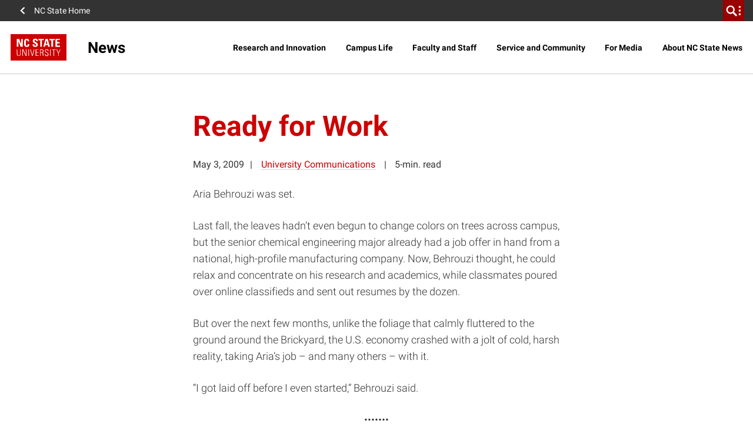

--- FILE ---
content_type: text/html; charset=utf-8
request_url: https://www.google.com/recaptcha/api2/anchor?ar=1&k=6Lf9UdcqAAAAAGPWTky31rIPMwb3De79qf_gpd04&co=aHR0cHM6Ly9uZXdzLm5jc3UuZWR1OjQ0Mw..&hl=en&v=PoyoqOPhxBO7pBk68S4YbpHZ&size=invisible&anchor-ms=20000&execute-ms=30000&cb=qabb9agipnq0
body_size: 48831
content:
<!DOCTYPE HTML><html dir="ltr" lang="en"><head><meta http-equiv="Content-Type" content="text/html; charset=UTF-8">
<meta http-equiv="X-UA-Compatible" content="IE=edge">
<title>reCAPTCHA</title>
<style type="text/css">
/* cyrillic-ext */
@font-face {
  font-family: 'Roboto';
  font-style: normal;
  font-weight: 400;
  font-stretch: 100%;
  src: url(//fonts.gstatic.com/s/roboto/v48/KFO7CnqEu92Fr1ME7kSn66aGLdTylUAMa3GUBHMdazTgWw.woff2) format('woff2');
  unicode-range: U+0460-052F, U+1C80-1C8A, U+20B4, U+2DE0-2DFF, U+A640-A69F, U+FE2E-FE2F;
}
/* cyrillic */
@font-face {
  font-family: 'Roboto';
  font-style: normal;
  font-weight: 400;
  font-stretch: 100%;
  src: url(//fonts.gstatic.com/s/roboto/v48/KFO7CnqEu92Fr1ME7kSn66aGLdTylUAMa3iUBHMdazTgWw.woff2) format('woff2');
  unicode-range: U+0301, U+0400-045F, U+0490-0491, U+04B0-04B1, U+2116;
}
/* greek-ext */
@font-face {
  font-family: 'Roboto';
  font-style: normal;
  font-weight: 400;
  font-stretch: 100%;
  src: url(//fonts.gstatic.com/s/roboto/v48/KFO7CnqEu92Fr1ME7kSn66aGLdTylUAMa3CUBHMdazTgWw.woff2) format('woff2');
  unicode-range: U+1F00-1FFF;
}
/* greek */
@font-face {
  font-family: 'Roboto';
  font-style: normal;
  font-weight: 400;
  font-stretch: 100%;
  src: url(//fonts.gstatic.com/s/roboto/v48/KFO7CnqEu92Fr1ME7kSn66aGLdTylUAMa3-UBHMdazTgWw.woff2) format('woff2');
  unicode-range: U+0370-0377, U+037A-037F, U+0384-038A, U+038C, U+038E-03A1, U+03A3-03FF;
}
/* math */
@font-face {
  font-family: 'Roboto';
  font-style: normal;
  font-weight: 400;
  font-stretch: 100%;
  src: url(//fonts.gstatic.com/s/roboto/v48/KFO7CnqEu92Fr1ME7kSn66aGLdTylUAMawCUBHMdazTgWw.woff2) format('woff2');
  unicode-range: U+0302-0303, U+0305, U+0307-0308, U+0310, U+0312, U+0315, U+031A, U+0326-0327, U+032C, U+032F-0330, U+0332-0333, U+0338, U+033A, U+0346, U+034D, U+0391-03A1, U+03A3-03A9, U+03B1-03C9, U+03D1, U+03D5-03D6, U+03F0-03F1, U+03F4-03F5, U+2016-2017, U+2034-2038, U+203C, U+2040, U+2043, U+2047, U+2050, U+2057, U+205F, U+2070-2071, U+2074-208E, U+2090-209C, U+20D0-20DC, U+20E1, U+20E5-20EF, U+2100-2112, U+2114-2115, U+2117-2121, U+2123-214F, U+2190, U+2192, U+2194-21AE, U+21B0-21E5, U+21F1-21F2, U+21F4-2211, U+2213-2214, U+2216-22FF, U+2308-230B, U+2310, U+2319, U+231C-2321, U+2336-237A, U+237C, U+2395, U+239B-23B7, U+23D0, U+23DC-23E1, U+2474-2475, U+25AF, U+25B3, U+25B7, U+25BD, U+25C1, U+25CA, U+25CC, U+25FB, U+266D-266F, U+27C0-27FF, U+2900-2AFF, U+2B0E-2B11, U+2B30-2B4C, U+2BFE, U+3030, U+FF5B, U+FF5D, U+1D400-1D7FF, U+1EE00-1EEFF;
}
/* symbols */
@font-face {
  font-family: 'Roboto';
  font-style: normal;
  font-weight: 400;
  font-stretch: 100%;
  src: url(//fonts.gstatic.com/s/roboto/v48/KFO7CnqEu92Fr1ME7kSn66aGLdTylUAMaxKUBHMdazTgWw.woff2) format('woff2');
  unicode-range: U+0001-000C, U+000E-001F, U+007F-009F, U+20DD-20E0, U+20E2-20E4, U+2150-218F, U+2190, U+2192, U+2194-2199, U+21AF, U+21E6-21F0, U+21F3, U+2218-2219, U+2299, U+22C4-22C6, U+2300-243F, U+2440-244A, U+2460-24FF, U+25A0-27BF, U+2800-28FF, U+2921-2922, U+2981, U+29BF, U+29EB, U+2B00-2BFF, U+4DC0-4DFF, U+FFF9-FFFB, U+10140-1018E, U+10190-1019C, U+101A0, U+101D0-101FD, U+102E0-102FB, U+10E60-10E7E, U+1D2C0-1D2D3, U+1D2E0-1D37F, U+1F000-1F0FF, U+1F100-1F1AD, U+1F1E6-1F1FF, U+1F30D-1F30F, U+1F315, U+1F31C, U+1F31E, U+1F320-1F32C, U+1F336, U+1F378, U+1F37D, U+1F382, U+1F393-1F39F, U+1F3A7-1F3A8, U+1F3AC-1F3AF, U+1F3C2, U+1F3C4-1F3C6, U+1F3CA-1F3CE, U+1F3D4-1F3E0, U+1F3ED, U+1F3F1-1F3F3, U+1F3F5-1F3F7, U+1F408, U+1F415, U+1F41F, U+1F426, U+1F43F, U+1F441-1F442, U+1F444, U+1F446-1F449, U+1F44C-1F44E, U+1F453, U+1F46A, U+1F47D, U+1F4A3, U+1F4B0, U+1F4B3, U+1F4B9, U+1F4BB, U+1F4BF, U+1F4C8-1F4CB, U+1F4D6, U+1F4DA, U+1F4DF, U+1F4E3-1F4E6, U+1F4EA-1F4ED, U+1F4F7, U+1F4F9-1F4FB, U+1F4FD-1F4FE, U+1F503, U+1F507-1F50B, U+1F50D, U+1F512-1F513, U+1F53E-1F54A, U+1F54F-1F5FA, U+1F610, U+1F650-1F67F, U+1F687, U+1F68D, U+1F691, U+1F694, U+1F698, U+1F6AD, U+1F6B2, U+1F6B9-1F6BA, U+1F6BC, U+1F6C6-1F6CF, U+1F6D3-1F6D7, U+1F6E0-1F6EA, U+1F6F0-1F6F3, U+1F6F7-1F6FC, U+1F700-1F7FF, U+1F800-1F80B, U+1F810-1F847, U+1F850-1F859, U+1F860-1F887, U+1F890-1F8AD, U+1F8B0-1F8BB, U+1F8C0-1F8C1, U+1F900-1F90B, U+1F93B, U+1F946, U+1F984, U+1F996, U+1F9E9, U+1FA00-1FA6F, U+1FA70-1FA7C, U+1FA80-1FA89, U+1FA8F-1FAC6, U+1FACE-1FADC, U+1FADF-1FAE9, U+1FAF0-1FAF8, U+1FB00-1FBFF;
}
/* vietnamese */
@font-face {
  font-family: 'Roboto';
  font-style: normal;
  font-weight: 400;
  font-stretch: 100%;
  src: url(//fonts.gstatic.com/s/roboto/v48/KFO7CnqEu92Fr1ME7kSn66aGLdTylUAMa3OUBHMdazTgWw.woff2) format('woff2');
  unicode-range: U+0102-0103, U+0110-0111, U+0128-0129, U+0168-0169, U+01A0-01A1, U+01AF-01B0, U+0300-0301, U+0303-0304, U+0308-0309, U+0323, U+0329, U+1EA0-1EF9, U+20AB;
}
/* latin-ext */
@font-face {
  font-family: 'Roboto';
  font-style: normal;
  font-weight: 400;
  font-stretch: 100%;
  src: url(//fonts.gstatic.com/s/roboto/v48/KFO7CnqEu92Fr1ME7kSn66aGLdTylUAMa3KUBHMdazTgWw.woff2) format('woff2');
  unicode-range: U+0100-02BA, U+02BD-02C5, U+02C7-02CC, U+02CE-02D7, U+02DD-02FF, U+0304, U+0308, U+0329, U+1D00-1DBF, U+1E00-1E9F, U+1EF2-1EFF, U+2020, U+20A0-20AB, U+20AD-20C0, U+2113, U+2C60-2C7F, U+A720-A7FF;
}
/* latin */
@font-face {
  font-family: 'Roboto';
  font-style: normal;
  font-weight: 400;
  font-stretch: 100%;
  src: url(//fonts.gstatic.com/s/roboto/v48/KFO7CnqEu92Fr1ME7kSn66aGLdTylUAMa3yUBHMdazQ.woff2) format('woff2');
  unicode-range: U+0000-00FF, U+0131, U+0152-0153, U+02BB-02BC, U+02C6, U+02DA, U+02DC, U+0304, U+0308, U+0329, U+2000-206F, U+20AC, U+2122, U+2191, U+2193, U+2212, U+2215, U+FEFF, U+FFFD;
}
/* cyrillic-ext */
@font-face {
  font-family: 'Roboto';
  font-style: normal;
  font-weight: 500;
  font-stretch: 100%;
  src: url(//fonts.gstatic.com/s/roboto/v48/KFO7CnqEu92Fr1ME7kSn66aGLdTylUAMa3GUBHMdazTgWw.woff2) format('woff2');
  unicode-range: U+0460-052F, U+1C80-1C8A, U+20B4, U+2DE0-2DFF, U+A640-A69F, U+FE2E-FE2F;
}
/* cyrillic */
@font-face {
  font-family: 'Roboto';
  font-style: normal;
  font-weight: 500;
  font-stretch: 100%;
  src: url(//fonts.gstatic.com/s/roboto/v48/KFO7CnqEu92Fr1ME7kSn66aGLdTylUAMa3iUBHMdazTgWw.woff2) format('woff2');
  unicode-range: U+0301, U+0400-045F, U+0490-0491, U+04B0-04B1, U+2116;
}
/* greek-ext */
@font-face {
  font-family: 'Roboto';
  font-style: normal;
  font-weight: 500;
  font-stretch: 100%;
  src: url(//fonts.gstatic.com/s/roboto/v48/KFO7CnqEu92Fr1ME7kSn66aGLdTylUAMa3CUBHMdazTgWw.woff2) format('woff2');
  unicode-range: U+1F00-1FFF;
}
/* greek */
@font-face {
  font-family: 'Roboto';
  font-style: normal;
  font-weight: 500;
  font-stretch: 100%;
  src: url(//fonts.gstatic.com/s/roboto/v48/KFO7CnqEu92Fr1ME7kSn66aGLdTylUAMa3-UBHMdazTgWw.woff2) format('woff2');
  unicode-range: U+0370-0377, U+037A-037F, U+0384-038A, U+038C, U+038E-03A1, U+03A3-03FF;
}
/* math */
@font-face {
  font-family: 'Roboto';
  font-style: normal;
  font-weight: 500;
  font-stretch: 100%;
  src: url(//fonts.gstatic.com/s/roboto/v48/KFO7CnqEu92Fr1ME7kSn66aGLdTylUAMawCUBHMdazTgWw.woff2) format('woff2');
  unicode-range: U+0302-0303, U+0305, U+0307-0308, U+0310, U+0312, U+0315, U+031A, U+0326-0327, U+032C, U+032F-0330, U+0332-0333, U+0338, U+033A, U+0346, U+034D, U+0391-03A1, U+03A3-03A9, U+03B1-03C9, U+03D1, U+03D5-03D6, U+03F0-03F1, U+03F4-03F5, U+2016-2017, U+2034-2038, U+203C, U+2040, U+2043, U+2047, U+2050, U+2057, U+205F, U+2070-2071, U+2074-208E, U+2090-209C, U+20D0-20DC, U+20E1, U+20E5-20EF, U+2100-2112, U+2114-2115, U+2117-2121, U+2123-214F, U+2190, U+2192, U+2194-21AE, U+21B0-21E5, U+21F1-21F2, U+21F4-2211, U+2213-2214, U+2216-22FF, U+2308-230B, U+2310, U+2319, U+231C-2321, U+2336-237A, U+237C, U+2395, U+239B-23B7, U+23D0, U+23DC-23E1, U+2474-2475, U+25AF, U+25B3, U+25B7, U+25BD, U+25C1, U+25CA, U+25CC, U+25FB, U+266D-266F, U+27C0-27FF, U+2900-2AFF, U+2B0E-2B11, U+2B30-2B4C, U+2BFE, U+3030, U+FF5B, U+FF5D, U+1D400-1D7FF, U+1EE00-1EEFF;
}
/* symbols */
@font-face {
  font-family: 'Roboto';
  font-style: normal;
  font-weight: 500;
  font-stretch: 100%;
  src: url(//fonts.gstatic.com/s/roboto/v48/KFO7CnqEu92Fr1ME7kSn66aGLdTylUAMaxKUBHMdazTgWw.woff2) format('woff2');
  unicode-range: U+0001-000C, U+000E-001F, U+007F-009F, U+20DD-20E0, U+20E2-20E4, U+2150-218F, U+2190, U+2192, U+2194-2199, U+21AF, U+21E6-21F0, U+21F3, U+2218-2219, U+2299, U+22C4-22C6, U+2300-243F, U+2440-244A, U+2460-24FF, U+25A0-27BF, U+2800-28FF, U+2921-2922, U+2981, U+29BF, U+29EB, U+2B00-2BFF, U+4DC0-4DFF, U+FFF9-FFFB, U+10140-1018E, U+10190-1019C, U+101A0, U+101D0-101FD, U+102E0-102FB, U+10E60-10E7E, U+1D2C0-1D2D3, U+1D2E0-1D37F, U+1F000-1F0FF, U+1F100-1F1AD, U+1F1E6-1F1FF, U+1F30D-1F30F, U+1F315, U+1F31C, U+1F31E, U+1F320-1F32C, U+1F336, U+1F378, U+1F37D, U+1F382, U+1F393-1F39F, U+1F3A7-1F3A8, U+1F3AC-1F3AF, U+1F3C2, U+1F3C4-1F3C6, U+1F3CA-1F3CE, U+1F3D4-1F3E0, U+1F3ED, U+1F3F1-1F3F3, U+1F3F5-1F3F7, U+1F408, U+1F415, U+1F41F, U+1F426, U+1F43F, U+1F441-1F442, U+1F444, U+1F446-1F449, U+1F44C-1F44E, U+1F453, U+1F46A, U+1F47D, U+1F4A3, U+1F4B0, U+1F4B3, U+1F4B9, U+1F4BB, U+1F4BF, U+1F4C8-1F4CB, U+1F4D6, U+1F4DA, U+1F4DF, U+1F4E3-1F4E6, U+1F4EA-1F4ED, U+1F4F7, U+1F4F9-1F4FB, U+1F4FD-1F4FE, U+1F503, U+1F507-1F50B, U+1F50D, U+1F512-1F513, U+1F53E-1F54A, U+1F54F-1F5FA, U+1F610, U+1F650-1F67F, U+1F687, U+1F68D, U+1F691, U+1F694, U+1F698, U+1F6AD, U+1F6B2, U+1F6B9-1F6BA, U+1F6BC, U+1F6C6-1F6CF, U+1F6D3-1F6D7, U+1F6E0-1F6EA, U+1F6F0-1F6F3, U+1F6F7-1F6FC, U+1F700-1F7FF, U+1F800-1F80B, U+1F810-1F847, U+1F850-1F859, U+1F860-1F887, U+1F890-1F8AD, U+1F8B0-1F8BB, U+1F8C0-1F8C1, U+1F900-1F90B, U+1F93B, U+1F946, U+1F984, U+1F996, U+1F9E9, U+1FA00-1FA6F, U+1FA70-1FA7C, U+1FA80-1FA89, U+1FA8F-1FAC6, U+1FACE-1FADC, U+1FADF-1FAE9, U+1FAF0-1FAF8, U+1FB00-1FBFF;
}
/* vietnamese */
@font-face {
  font-family: 'Roboto';
  font-style: normal;
  font-weight: 500;
  font-stretch: 100%;
  src: url(//fonts.gstatic.com/s/roboto/v48/KFO7CnqEu92Fr1ME7kSn66aGLdTylUAMa3OUBHMdazTgWw.woff2) format('woff2');
  unicode-range: U+0102-0103, U+0110-0111, U+0128-0129, U+0168-0169, U+01A0-01A1, U+01AF-01B0, U+0300-0301, U+0303-0304, U+0308-0309, U+0323, U+0329, U+1EA0-1EF9, U+20AB;
}
/* latin-ext */
@font-face {
  font-family: 'Roboto';
  font-style: normal;
  font-weight: 500;
  font-stretch: 100%;
  src: url(//fonts.gstatic.com/s/roboto/v48/KFO7CnqEu92Fr1ME7kSn66aGLdTylUAMa3KUBHMdazTgWw.woff2) format('woff2');
  unicode-range: U+0100-02BA, U+02BD-02C5, U+02C7-02CC, U+02CE-02D7, U+02DD-02FF, U+0304, U+0308, U+0329, U+1D00-1DBF, U+1E00-1E9F, U+1EF2-1EFF, U+2020, U+20A0-20AB, U+20AD-20C0, U+2113, U+2C60-2C7F, U+A720-A7FF;
}
/* latin */
@font-face {
  font-family: 'Roboto';
  font-style: normal;
  font-weight: 500;
  font-stretch: 100%;
  src: url(//fonts.gstatic.com/s/roboto/v48/KFO7CnqEu92Fr1ME7kSn66aGLdTylUAMa3yUBHMdazQ.woff2) format('woff2');
  unicode-range: U+0000-00FF, U+0131, U+0152-0153, U+02BB-02BC, U+02C6, U+02DA, U+02DC, U+0304, U+0308, U+0329, U+2000-206F, U+20AC, U+2122, U+2191, U+2193, U+2212, U+2215, U+FEFF, U+FFFD;
}
/* cyrillic-ext */
@font-face {
  font-family: 'Roboto';
  font-style: normal;
  font-weight: 900;
  font-stretch: 100%;
  src: url(//fonts.gstatic.com/s/roboto/v48/KFO7CnqEu92Fr1ME7kSn66aGLdTylUAMa3GUBHMdazTgWw.woff2) format('woff2');
  unicode-range: U+0460-052F, U+1C80-1C8A, U+20B4, U+2DE0-2DFF, U+A640-A69F, U+FE2E-FE2F;
}
/* cyrillic */
@font-face {
  font-family: 'Roboto';
  font-style: normal;
  font-weight: 900;
  font-stretch: 100%;
  src: url(//fonts.gstatic.com/s/roboto/v48/KFO7CnqEu92Fr1ME7kSn66aGLdTylUAMa3iUBHMdazTgWw.woff2) format('woff2');
  unicode-range: U+0301, U+0400-045F, U+0490-0491, U+04B0-04B1, U+2116;
}
/* greek-ext */
@font-face {
  font-family: 'Roboto';
  font-style: normal;
  font-weight: 900;
  font-stretch: 100%;
  src: url(//fonts.gstatic.com/s/roboto/v48/KFO7CnqEu92Fr1ME7kSn66aGLdTylUAMa3CUBHMdazTgWw.woff2) format('woff2');
  unicode-range: U+1F00-1FFF;
}
/* greek */
@font-face {
  font-family: 'Roboto';
  font-style: normal;
  font-weight: 900;
  font-stretch: 100%;
  src: url(//fonts.gstatic.com/s/roboto/v48/KFO7CnqEu92Fr1ME7kSn66aGLdTylUAMa3-UBHMdazTgWw.woff2) format('woff2');
  unicode-range: U+0370-0377, U+037A-037F, U+0384-038A, U+038C, U+038E-03A1, U+03A3-03FF;
}
/* math */
@font-face {
  font-family: 'Roboto';
  font-style: normal;
  font-weight: 900;
  font-stretch: 100%;
  src: url(//fonts.gstatic.com/s/roboto/v48/KFO7CnqEu92Fr1ME7kSn66aGLdTylUAMawCUBHMdazTgWw.woff2) format('woff2');
  unicode-range: U+0302-0303, U+0305, U+0307-0308, U+0310, U+0312, U+0315, U+031A, U+0326-0327, U+032C, U+032F-0330, U+0332-0333, U+0338, U+033A, U+0346, U+034D, U+0391-03A1, U+03A3-03A9, U+03B1-03C9, U+03D1, U+03D5-03D6, U+03F0-03F1, U+03F4-03F5, U+2016-2017, U+2034-2038, U+203C, U+2040, U+2043, U+2047, U+2050, U+2057, U+205F, U+2070-2071, U+2074-208E, U+2090-209C, U+20D0-20DC, U+20E1, U+20E5-20EF, U+2100-2112, U+2114-2115, U+2117-2121, U+2123-214F, U+2190, U+2192, U+2194-21AE, U+21B0-21E5, U+21F1-21F2, U+21F4-2211, U+2213-2214, U+2216-22FF, U+2308-230B, U+2310, U+2319, U+231C-2321, U+2336-237A, U+237C, U+2395, U+239B-23B7, U+23D0, U+23DC-23E1, U+2474-2475, U+25AF, U+25B3, U+25B7, U+25BD, U+25C1, U+25CA, U+25CC, U+25FB, U+266D-266F, U+27C0-27FF, U+2900-2AFF, U+2B0E-2B11, U+2B30-2B4C, U+2BFE, U+3030, U+FF5B, U+FF5D, U+1D400-1D7FF, U+1EE00-1EEFF;
}
/* symbols */
@font-face {
  font-family: 'Roboto';
  font-style: normal;
  font-weight: 900;
  font-stretch: 100%;
  src: url(//fonts.gstatic.com/s/roboto/v48/KFO7CnqEu92Fr1ME7kSn66aGLdTylUAMaxKUBHMdazTgWw.woff2) format('woff2');
  unicode-range: U+0001-000C, U+000E-001F, U+007F-009F, U+20DD-20E0, U+20E2-20E4, U+2150-218F, U+2190, U+2192, U+2194-2199, U+21AF, U+21E6-21F0, U+21F3, U+2218-2219, U+2299, U+22C4-22C6, U+2300-243F, U+2440-244A, U+2460-24FF, U+25A0-27BF, U+2800-28FF, U+2921-2922, U+2981, U+29BF, U+29EB, U+2B00-2BFF, U+4DC0-4DFF, U+FFF9-FFFB, U+10140-1018E, U+10190-1019C, U+101A0, U+101D0-101FD, U+102E0-102FB, U+10E60-10E7E, U+1D2C0-1D2D3, U+1D2E0-1D37F, U+1F000-1F0FF, U+1F100-1F1AD, U+1F1E6-1F1FF, U+1F30D-1F30F, U+1F315, U+1F31C, U+1F31E, U+1F320-1F32C, U+1F336, U+1F378, U+1F37D, U+1F382, U+1F393-1F39F, U+1F3A7-1F3A8, U+1F3AC-1F3AF, U+1F3C2, U+1F3C4-1F3C6, U+1F3CA-1F3CE, U+1F3D4-1F3E0, U+1F3ED, U+1F3F1-1F3F3, U+1F3F5-1F3F7, U+1F408, U+1F415, U+1F41F, U+1F426, U+1F43F, U+1F441-1F442, U+1F444, U+1F446-1F449, U+1F44C-1F44E, U+1F453, U+1F46A, U+1F47D, U+1F4A3, U+1F4B0, U+1F4B3, U+1F4B9, U+1F4BB, U+1F4BF, U+1F4C8-1F4CB, U+1F4D6, U+1F4DA, U+1F4DF, U+1F4E3-1F4E6, U+1F4EA-1F4ED, U+1F4F7, U+1F4F9-1F4FB, U+1F4FD-1F4FE, U+1F503, U+1F507-1F50B, U+1F50D, U+1F512-1F513, U+1F53E-1F54A, U+1F54F-1F5FA, U+1F610, U+1F650-1F67F, U+1F687, U+1F68D, U+1F691, U+1F694, U+1F698, U+1F6AD, U+1F6B2, U+1F6B9-1F6BA, U+1F6BC, U+1F6C6-1F6CF, U+1F6D3-1F6D7, U+1F6E0-1F6EA, U+1F6F0-1F6F3, U+1F6F7-1F6FC, U+1F700-1F7FF, U+1F800-1F80B, U+1F810-1F847, U+1F850-1F859, U+1F860-1F887, U+1F890-1F8AD, U+1F8B0-1F8BB, U+1F8C0-1F8C1, U+1F900-1F90B, U+1F93B, U+1F946, U+1F984, U+1F996, U+1F9E9, U+1FA00-1FA6F, U+1FA70-1FA7C, U+1FA80-1FA89, U+1FA8F-1FAC6, U+1FACE-1FADC, U+1FADF-1FAE9, U+1FAF0-1FAF8, U+1FB00-1FBFF;
}
/* vietnamese */
@font-face {
  font-family: 'Roboto';
  font-style: normal;
  font-weight: 900;
  font-stretch: 100%;
  src: url(//fonts.gstatic.com/s/roboto/v48/KFO7CnqEu92Fr1ME7kSn66aGLdTylUAMa3OUBHMdazTgWw.woff2) format('woff2');
  unicode-range: U+0102-0103, U+0110-0111, U+0128-0129, U+0168-0169, U+01A0-01A1, U+01AF-01B0, U+0300-0301, U+0303-0304, U+0308-0309, U+0323, U+0329, U+1EA0-1EF9, U+20AB;
}
/* latin-ext */
@font-face {
  font-family: 'Roboto';
  font-style: normal;
  font-weight: 900;
  font-stretch: 100%;
  src: url(//fonts.gstatic.com/s/roboto/v48/KFO7CnqEu92Fr1ME7kSn66aGLdTylUAMa3KUBHMdazTgWw.woff2) format('woff2');
  unicode-range: U+0100-02BA, U+02BD-02C5, U+02C7-02CC, U+02CE-02D7, U+02DD-02FF, U+0304, U+0308, U+0329, U+1D00-1DBF, U+1E00-1E9F, U+1EF2-1EFF, U+2020, U+20A0-20AB, U+20AD-20C0, U+2113, U+2C60-2C7F, U+A720-A7FF;
}
/* latin */
@font-face {
  font-family: 'Roboto';
  font-style: normal;
  font-weight: 900;
  font-stretch: 100%;
  src: url(//fonts.gstatic.com/s/roboto/v48/KFO7CnqEu92Fr1ME7kSn66aGLdTylUAMa3yUBHMdazQ.woff2) format('woff2');
  unicode-range: U+0000-00FF, U+0131, U+0152-0153, U+02BB-02BC, U+02C6, U+02DA, U+02DC, U+0304, U+0308, U+0329, U+2000-206F, U+20AC, U+2122, U+2191, U+2193, U+2212, U+2215, U+FEFF, U+FFFD;
}

</style>
<link rel="stylesheet" type="text/css" href="https://www.gstatic.com/recaptcha/releases/PoyoqOPhxBO7pBk68S4YbpHZ/styles__ltr.css">
<script nonce="GAPtsBQ7zGyMUwGwXe_y8Q" type="text/javascript">window['__recaptcha_api'] = 'https://www.google.com/recaptcha/api2/';</script>
<script type="text/javascript" src="https://www.gstatic.com/recaptcha/releases/PoyoqOPhxBO7pBk68S4YbpHZ/recaptcha__en.js" nonce="GAPtsBQ7zGyMUwGwXe_y8Q">
      
    </script></head>
<body><div id="rc-anchor-alert" class="rc-anchor-alert"></div>
<input type="hidden" id="recaptcha-token" value="[base64]">
<script type="text/javascript" nonce="GAPtsBQ7zGyMUwGwXe_y8Q">
      recaptcha.anchor.Main.init("[\x22ainput\x22,[\x22bgdata\x22,\x22\x22,\[base64]/[base64]/[base64]/[base64]/[base64]/[base64]/KGcoTywyNTMsTy5PKSxVRyhPLEMpKTpnKE8sMjUzLEMpLE8pKSxsKSksTykpfSxieT1mdW5jdGlvbihDLE8sdSxsKXtmb3IobD0odT1SKEMpLDApO08+MDtPLS0pbD1sPDw4fFooQyk7ZyhDLHUsbCl9LFVHPWZ1bmN0aW9uKEMsTyl7Qy5pLmxlbmd0aD4xMDQ/[base64]/[base64]/[base64]/[base64]/[base64]/[base64]/[base64]\\u003d\x22,\[base64]\\u003d\\u003d\x22,\[base64]/YsKfwq1ACBI2UTQnwpzDtsO5D8K8B8OXDjzCtiLCpcOOCMKKKU1ww5/DqMO+T8O+woQ9CcKNPWDCvsOqw4PChWrCgShVw4PCo8OOw78oS01mOcKqPRnCsB/ChFU6wrnDk8Onw53DhxjDtxRfOBV1bMKRwrsvJMOfw61vwqZNOcK+woHDlsO/w541w5HCkTdPFhvCjsO2w5xRbMKLw6TDlMKqw4jChhoTwpx4ShglXHoAw6pqwplaw65GNsKgO8O4w6zDkGxZKcOGw4XDi8O3G19Jw43CikDDskXDjiXCp8KfShhdNcOdcMOzw4hJw6zCmXjCr8Omw6rCnMOZw5MQc1RUb8OHYwnCjcOrFAw5w7U5wq/DtcOXw53CqcOHwpHCgDdlw6HCnMKtwoxSwrTDkhh4woPDnMK1w4Bjwq8OAcKaDcOWw6HDt1BkTRNTwo7DksKwwqPCrF3DiUfDpyTClWvCmxjDvEcYwrYwSCHCpcKhw6jClMKuwqRYAT3CtMKKw4/DtU1BOsKCw6fClSBQwrJcGVwQwoA6KE7DlGM9w4w2MlxBwpPChVQ4woxbHcK7ZQTDrUPCn8ONw7HDtcKra8K9wqQ+wqHCs8KswrdmJcOUwoTCmMKZF8KwZRPDncOyHw/Dolh/P8KwwonChcOMesK1dcKSwp/Cg1/DryjDggTCqSXCjcOHPAk0w5Viw5bDmMKiK1LDtGHCnS8uw7nCusKvCMKHwpMiw61jwoLCpMOSScOgL3jCjMKUw7LDmR/CqVXDt8Kyw51kKsOcRVg1VMK6P8KQEMK7EXI+EsK+wp40HETCmsKZTcOZw7sbwr8qaWtzw6N/[base64]/[base64]/IcKuVEJSw4MDwp3CtcOaSMKvEkNNCsOlMB7DiWzDmW/DmMKedMOSw4QOIMOuw6nChG4lwpjCq8OXQ8Kmwr/ClSjDoHtGwrALw7cXwoZIwqQ1w652ZsKab8K1w6rDocK7fcKFEQfDqjEpUsKwwqfDmsOuw75MEMO2KcORwp7Dn8O1R19tw6PCuH/DpsOzGsOjwrDCoTHCnwguOsK5FQcPC8Oyw4l/w4wEwqDCmMOACwVUw4LCvS/Dg8KTUDkjw6TClTPDncOrworDg2rCsQYRJ2fDvwAqJMKKwqfCoz3DkMK/PTXCrjlnDXJybsO7eG3CssORwoFowqY2wrtBCsOgwqTDn8OYwpLDghPCrW0HDsKCa8OlI3fCl8ObSSY0dMOSXG0OLDDDjMOjwrbDrnbDm8OVw5MLwpo6wr07wq4VEUzCiMO5PMKADcOcN8KtTMKNwqU7w4lTfyYLFXEuw4bDp0DDimh/wqLCtcKyRjwCJybDnsKOWSlXMsKhCBrCqMKfPz4Jwp5PwovCgMOYbmvCgS7DrcODwrbCnsKNHxLCnXvDmXvClMObNl/DswcmfR7CmC1Pw4/DpsOjADbCvjl7w4XCl8K3wrDCvcKZeCFsUixLHsKJwpIgMcOSQzkjwrg6wpnDlzLChsKJw7EqZj9fwq5uwpdcw43CmUvCusOcw7djwrFww7rCimdkYTfDkADClzdgMRREcsK7wqFpSMOXwrnCncKACcO4wrzCgMKqFBFNRifDkMKvw6Q/ZT/[base64]/w4DCm0Jaw4xEasKRccOqXnPCr3Jnw557AUbDtA7CtcOkw5zCrXBPYxfDsRJFR8O9wr59MRFbe0hmc0lsG3bCuVnCqMKiJCLDpjTDrSLCjxHDvjzDozTCjSXDtcOWJsKjSHDCpcOMa1stNT5kVhbCt0AVZiNbTcKCw7/DnMOjTcOmWcOjAcKiQjAkX39Xw5vCscOWEnogw4zDt1PCiMOww73DnWTChm4ww75kw6kHB8KhwrzDmV4UwqbDtUzCp8KqHsOFw6UnO8KXWgRyIsKYw4hawoPDmSHDkMOnw43Dr8Kywo4lw6vCtXrDkMKWG8KFw4vCk8OWwrTCsE/[base64]/Crg3ClsOyB8KEVFQ2eMOyw4AHKSvCmwLCl3VJHMOjEsODwovDn3/DrsOrT2DDo2zCjR4wYcKgw5nCmDjChEvCuW7DiBLDt0bDrDJULQPCrcK2BcO5wqPCmcK+Si4Vwp7DmsOfw7c2VRQLE8KGwoVsd8O/w7FMwqrCr8KlBlkFwrjDpygBw73DqnpOwpJUw4FdcHvCtcOkw5DCkMKhbwXCj13Ch8KzNcKswo5/eGTDqFfDhWYdN8Odw4dCT8OPHxvChFLDnDJjw5d0Cz3DicKhwrITwrnDqV7DlzZTDV4jNMKpBnUIw6w4LMKHw5Y/woZba00Nw6MOw4bDpMKcMMOYw5rCpyjDj2V8R1/DncKTKTBfw4rCvSbCqcKUwpkBUyrDhsO2bmDCnsOhPlYhacKRU8Ozw65EY1fDt8Oyw5zDkATChcOFaMKnasKBdMOvdCYgCsK6w7DDsVt2w50XBGbDkhXDszjCh8O1ECkPw4DDk8Oiwr/CqsOhwp0Sw60qw5snw7towog0wqzDv8Kgw7FswrRbTVLDiMKYwrtFw7Aaw6cZYsOMEcKjwrvCksOpw51lKlPCs8OYw6fCi0HDksK/w5jCgsOvwrMCCMKTQMKUQcKkV8KLwrNuZsOCTlh8w5bDmUoqwphkwqXDjkLDjcOUVcOxFiPDj8KSw5vDkw9fwrY9FEQLw49cesK4OcOKw7pgfCVEwpMbCS7CuhA/NMOXDBY8UcOiw4rChlkWecO8W8KvdMOIEBjDklPDmsO6woLCpsK3wrfDpcO4ScKYwqs+T8Klwq4SwrjCiQcwwoRyw5HDgC/DtAckGcOPDMOzXzgxwpYKfMKeJMOndll6Bm3CvjPDo2LCpjvDscOIQMOPwrzDhA9Fwow7RMKHARbCgsORw5RGfmNvw7o7w6dCb8O8wrIWM3fDtjsjwppCwqQgTFcdw7jDh8OuXX/[base64]/[base64]/CncOWw6rDoTYpcl/CmsKHwqzDv0N8woXDhsOWw4cvw6HDgsKuwr7Cm8K8URUrwr/CmgDDjl4hw7jCjMKawo8CdsKYw5EMGsKAwqMnM8KEwqXDtsKJScOgB8KAw5HCm2LDg8KHw7N4RcOgacK3QsO4wqrCpcOXSMOEVSTDmBgJw7hmw5zDqMKhO8O/FsOoCcOQN1cgWRDCiUTDmMKTHxxow5EDw6HDk0NjPSDCijtPJcODdMOgworDv8OPwpvDtxLCrVbCiXRow6HDtQzCosOqwqvDpCnDjcKjwodgw7FCw7Mjw69pBH7CukTCplslwoLCtix/WMOnwoEVw4g7C8KFw6zDjcOtIcKwwq3Doz7CkCbCsnDDhMKxDTQnwrtfV3kcwpzDvG45OjnChMKZN8K5IFPDnsKAVMOVcMKlT1fDlmbCocOxQXovbMO6N8KewqvDk2DDvi8zworDk8OVX8Oiw5fDhX/Dj8OXw4HDjMKkMcOow7XDvx5pw7FDNsKwwpLDqCRnJ1TCm1kWw57DncO5UsONwo/[base64]/Dr3DDmCbDtFtXwp9Uw5UAVcKDw4kQwqxfAF9+w4nCrCvDoF8/w6dgezHDhcOPbTE3w60iT8ONEsOhwobCqcOOUmtZwrNDwo0nA8OHw6M/AMKVw5pdRMKUwpZbTcONwp4DK8KkC8OVJsKBFMKXVcOSMWvClMK/w7xjwpPDkRHCpzLCkMKBwqU3ewo2F13DgMO5woTCh1/CuMKDU8ODBCsjGcOYwr9lQ8Ohw4gYUcO9wrZCW8OvK8Oew4YHDcKHAsO2wp/Cp2t+w7wBUHnDlWbCucKnwpHDoEYLADbDlMK7wq0Ow4/[base64]/Cu8OGFxtGw5DDoMKCw5bDhwjDkC7Dg3HCo8ORw6xHw782w43DoBfCnBwCwqslRgTDjMOxHxXDvMKnFDbCt8OGdsKTUg7DlsKAw7/Cn30mNsOmw6LDsQdmw6Nxw7vDrCljwpkqZnwre8OrwpAAw65lw5BoFh1owrxtwoJGFzkMIcK3w4jDtF1ew4FlVgowa3TDpcK0w4xVZMObJsO1L8O/e8K9wrDCrGojw4jDg8KGNMKHw597C8O6czdRAFV5wqpywo8AOsOkdkfDkwwHBMOcwrHDncKrw4h8GV/Dr8KsRVBNdMKVwoTCisK4w6fDkcOWw5bDucOTw6DDhkspVsOtw4s6eztVw5PDjh/DgMKHw5nDoMO+T8OLwqDCqsKywo/ClSV7wo0zUsOSwql5w7F+w5jDs8KiJUvCjgnCmilTwrooPcOBwonDjMKHYMO5w7XCvcKEwrRlSDLCisKSwr3Cq8KXSwfDpBlVwq7DuiEEw6TCi2/ClHJ1UXJ1fMOqHl45B1TDvj3CgsO0w6rDksO9LkHCjXzCtRI9YhzCj8OVw4diw7RawqxVwr5wcjbCiWXClMOwQsOQAcKRUyFjwrvCjXMtw73CoSnChcKcasOOWyvCtsKHwr7DnsKEw74fw6/[base64]/CmSfDuhIxVcKrw7pde0oOTh/ClsKUw60RKsKMasO6ekVvw4lOw6/DgzDCpcKBw7DDqsKcwp/Dr2kEwrjClWIswp/[base64]/Cg1p7KsKFwo3CjXUJw6zDoMOyDcOiw73CmcOPTy1Ow5fCkGI5wqbCgMKVeXkMScOLST/DicO7wqnDnA92GcK4IVjDscKacyd/HcOjPEUQw5zCmWpSw4FTIWLDnsKNwqjDu8KewrzDucO+LMKJw4HCq8KhFsOtw77DscKmwovDqFQ4IcOew4rDkcOtw5hmPzQccsO3w5jDjhZfwrFxw6LDkFJ7wq/Dv2fCnsKpw5/DssOHwpDCvcKZe8OTD8KCcsOkw4BzwrlvwrF0w5LCscOzw4UxZ8KOY23CsQLCowHDksKzwpLCpmvCnMKDaDleKifCoRPDg8OtAMK/QXzCosKDBmoLVsO7XWPCh8K1HcOww61JQWMew7rDr8OxwpjDvAFswofDqcKKFsKkCcO4UhvCpHctei7Dh03CjDvDgiAQw614N8Olw7RyNMOjaMKdL8O4woFqKAXDusKfwpB7O8ObwqJ/wpPCsiZ8w5nDompJfHNqLynCp8KCw4B6wonDpsOvw7xXwoPDikYxw5ciZ8KPR8O6T8KswpHCvsKGJ17CpUYXwrofwosYwoQww55bOcOnw47CjBwKEcOqL07DmMKiBH/[base64]/Cn8OxE8KjCzMzwq/[base64]/DnMO/[base64]/ScO4wr/CsybCpcKDwqfDtsKVIATDhB7Cm8OsZsO+PnM/CV4xw7LDoMOWwrktwp9+w7pgwoptP3xfR0sZwo3DuE4ZAcK2w7/CpsKZJgDCrcK3CnhxwpwaDsOLwrnCksOlw64TXEEvw5NtYMKoDjXCn8Kywo02w4jDgcOuGcKhDcOgdsKPIcKRw7jCucOVwrzDhArDv8OkEsO5w6NxWlLDiwzCgcK4w4TCocKBw5DCqWHCgsOswocYT8O5S8KbS2Q/[base64]/w6FKaMKFGikjw4k+DwTDn8K/[base64]/DqQ/[base64]/DiW/DlcO+wpsawobDt33DljouwpXCpTnCpsO0BUAIAWrCtRXDssOUwprCq8KYQ3jDsnfDrsKiZcK9w57CujhIw5UeAsKGMgJMLcOIw64MwpfDi39wYMKlOjRnwpjDgMKAwpvCqMKzwqfCncOzwq44LMOhwosswp3DtcKsIhtSwoHDvsK/wrTCo8KKRMKTwrRDA3hdw6wYwoxrJk1ew6wVMcKSw6EuOwbDuy1XZ1rCrcKsw6bDgcOuw4JudW/CpArDpzHDqcKAcAHCo13CosO7wpEZwovDgsKtBcK7wqceQBM+wqbCjMK3JSZPGcO2R8OqHRXCn8O1wo9ELcKhPW8pwqnDv8OuXsKAw4TCu27DvHYkAHMVIWDCicKJwqPCoRwFJsOaN8Oow4LDlMOJBcKvw757CMOvwrdiwrtuwrbCpcKHN8K/[base64]/DjsOCwoc7cwnCpMOxw7TCpcK/D8KCw70HEn7CvV9gDQnDocOpDADDhlzDkkB0wrB0RhvCpUknw7jDthILwoTCh8Kmw4PCklDCg8KUw4V9w4fDjcKgw49gw79Iwr3CgyXCuMOGPHgKVMKPMAYaGMOPwpDCkcOCwo7CmcKew5nCncK6UWLDscOewojDtcOrEk0owod7NhJtNMOAL8OiVMKhwqxQw7hmHCA/w4HDh1duwowxwrbCsxEew4nCj8Oowr7ChStGbTtvcS7CpsODDR1Dw5x8V8Orw518U8OTP8KkwrPCpnrDlsKSw4DCuzgqwpzDhSrDjcKgaMKVwobDlk5Kwpg8IsO8wpZBKXTDukBlUcKVwp3DusKCwo/Cmyhfw7thByzCulPCvDbChcOKajluw6bDmsKmwrzDg8K1wo3DksK3WhXDv8Kow7XDpSVWwrvCsSXCjMOzX8KcwqDCrsKgYT3Dl2HCvsOsEsKJw7/Cv0ZWwqHCn8OWw6koGsKFPRzChMO+agBFwoTCqEUaecO1w4J6P8K7wqVlwpM6w5svw64kdMKnw5TCg8KVwpHDm8KkLVjDtWfDk2/CjBRLwrbChCk+f8OUw5tleMO+Hjh4AT9MAcO/wobDmMKYwqDCtcKgC8KFFWMfHMKHeVYIwpvDmsKPw4TCkMO4wq8Iw7NBMMKGwq7DuD/DpF8Vw7Fow49swo/CmUVdPxVSw51+w4DCs8KLbX4nbsOgwpk2FCp7wpR5w70kWUwewqLCq1LDpW4+VcKURTfCt8OdGnZ4FmXDuMOTwo3CvyEmdcOIw5HChz5gC3jDggzDoCwtwp12ccKsw5/Cq8OIWn4twpHCtgjCokBhwr8NwoHCh3YVSCEwwoTChMKOFsKKLCnCrVXCjcKWw4PCqT1cZ8KwNnrDoiTDqsO4w6JxGwHCjcKdMBEWC1fDgMO6wpk0w7/DjMOuwrfCg8KuwqjDuTbCoUxuXFdxw5jCncOTMynDj8OWwoNPwqPDpMO8w5PCisOowqfDoMK1w7TCiMOSEMOWQMOowqLCp3Unw6vCtiEYQMO/MB4AP8Oyw6xSwrRuwpTCo8OvAxldwrFyNcKKwq4EwqfCpC3DmFTCk1UGwprCmAh/w6hAFXbDrlvDo8OcYsKYRTFySsK3XsKsNXPDkkzDu8OSUEnDlsKewrzDvjsRYsOIU8OBw5YxUcOow7nCiikRw4/DhcOZeh7Crk/Cm8K3wpbCjQjCl1U7csKUK33DilrCrcOyw7klZMKgRx0iWsKLwrzCpyDDn8KgBMOGw4PDqcKHwpsLdx3Ci0DDkA4ew4RbwpzDhMKCw5nDpsOtw4bCvlt7RsKRJEEUfhnDhVQnw4bDsGvCk2TCvcOSwpJzw79fOsK5esOkSMO/w4cjR03Dm8Ouw5oMZMOfWB3ClMKTwqrDuMObehzCtn4uVMK4wqPCu23CuW7Coj/[base64]/Dk8OhwoHCrsKUw6HDm8KUwp9ow4zDpEhxwpM+PUVQV8K4wpbDvzrCiS7ClwNZw77CksO9B33CoAdJKF/CjHfDpH4Awpkzw5jDj8Kvw5LDuH7DmsKFw5DCv8Oxw5hpPMO/DcKnMT1vaVkKW8Kiw71/wplPwp8Nw70Sw4Jnw6sjw6zDkMOAXjRHwp8oQVvDpcK/N8K2w6rCl8KSY8OlUQ3DhyPCq8KUFlnCh8K6wpzDqsKxOsOYKcOHeMKdEkXDrcKNETM/woZxCMOnw4wqwr/Dt8K6FBdqwqIgSMK2ZcKhCjvDj3HDu8KCJMOADMO6VcKCV3BMw6www5siw6B5csOkw5/CjG7DocO5w6bCl8Klw5DClcKNw6jCtcOew5zDhw5NZntXQMKFwpAQOlPCgj/DhS/CnsKbCsKtw6M5TsKwDMKED8Kmb39uLMOXD0pbMR/CuTrDuj5OG8Ohw6rDvcOMw4M4Kl/DsHQBwqjDpjPCmHtTwqTDg8OaEiHDoxPCr8O8CH7Dk3PCqMO8MMOXGMOqw5DDpsOAwpMcw5/[base64]/DpXnCghfDtC5fwpbCrkjCtmzCsMKFw58Awro4LG1lG8OWw6nDrxRTwpTCogkdwpbCkxRaw6hMw6Ysw7wIwpbDucOZGsOow45/PGo8w4XDjizDvMOucE4cwoPCmAtkQcKnOw8GNiwZLsO7wrTDjsKyXcK/w4bDm1vDrl/CkHdywozCqSrDqUTDrMOQJgV6wrPCvTLDrw7CjsO9Zx4/V8Klw5JocA7DnsKhwovCnMKIccK2wocOOV4OUWjCtRHCocOHCsKbYVzDr3RpdsKvwqpFw5AtwqrCksOhwrTCkMK8BsKBPhjDt8OCw4rCvlp+w6opS8Knw4tsX8O1Ak/DtE7CnhkEC8KjaH3DucKSwq/CoSrCohXCq8KzXFlJwovCriHChVDCjz1cNMKEasOfC3nDs8KtwoLDpcKufyPCk0UxHsOXO8O4woQ4w5DCsMOHLsKfw5LCjGnCnhLCi0khdsKkcw8ew5PClS5jY8OBwqLCrFLDsgoSwoBuwqsuVGrCjm3CuhPDgjLCiAHDrW/Dt8ODwoROw4Bmw7TCtFVsw7pRwpbCjl/CgMKDw4vCgsOuZcKsw71iC0NVwrfCkMOTw7scw7rCicK8TwfDmxfDgmjChMOCasOGw5Axw7ZHwrZgw40Ywpgew7jDoMKPfMOCwp3DnsKQWsKpbsKlPMOAK8OYw47Cj0IHw6Eyw4E/woLDiFrDjELChgzDo2LDnQzCqhgDW2AywofChT/DpsKjAx4yLCXDjcO5Xj/DhSTDnVTCncK2w4zDuMKzDHjDhjshwrEaw5YVwrFtwqJta8K3IH9ADm7CrMKFw4NZw5BxEcKSwrQaw53DlmXDhMKdKMKYwrrCvcK0GcO8w4rCp8OSQsKJc8KIw5jCgcKfwpMmw5EPwoXDo1MCwrnCqzHDg8OrwpFtw4nCu8OsUlDCk8OtGyPDqHLDocKqSDbDisOHwo/DsUYUwp5tw5l+GcKwJnl+TBJLw5xTwr3DlgUBacOlAcKTecObw4jCucObKiHCnMOSWcKCF8K7wpkZw6dvwpzCkMO+w61zwpHDgMKMwoc+wpzCvG/CsGwIwoMYw5IFw4jDvAJiacKtw4HDqsOUSm0nY8KnwqhgwoXDnCYfw6HDosKzwovDgcK9w53CvMKXDsO4wroewrp+wpAFwrfDvS0Iw5bDvh/DtBHCowxLW8KBwqAYw5ZQFsOowoHCpcKTSRLDvyoMR1/DrsO9DMOkwrrDhx/DlCAQQMO8w604w7sJazITwo/Do8KIOMKDD8K9wowqwrHDq0DCkcKTDGjDkTrChsOGw7pHOzLDsE1iwoBSw6MpPh/CsMOww608cVjCr8O8ayTDmWouwpLCuD3Cp37DrDomwoDDhUjCvwtVU35iw53CgwTCn8KQcQY2aMOWC0vCp8Okw5jDozjCmsKjU0J5w5diwrd/Ui7Cqw/DksKRw685w4rCjRLDmgB6wr7DnTdmLWEYwqIQwpPDiMOJw7Uuw4VgUcOKaF0QPkh8QnDCk8KNw74fwoIXw5/DtMOJOMKqX8KRGmXCi2PDisO7fB8dPWd0w74IRkLDmMOIAMK5w6nDjQ3CoMKOwpjDl8KVwo3Duz3CnMKHXk/DpMKrwo/DhsKFw57DhMOdOQ/CsFDDi8OBw6nCksOLa8Kkw5DDqWoqIjs2VcOpV2NcEMOQN8OsEAFbwr7Co8O2N8KBd3wSwqTDnnU+wos/BMKSwobDuFYNw6Z5FsKzw5jDusKew7jDlsOMLsKCT0VMKRnCpcOtw6gww4x1UmVwwrnCsXDCgcOsw7fCjsK3wr/CocOMw4oFUcKrBV3CnUzDssOhwqpYGMKJA0TCiznDpMOcwp3DnMK6XDzCkcK+FTjCk28HR8KTwqbDo8KOw6cBN08LU0zCq8KZw4s4QcKgHlLDq8K+dUPCt8OUw7VNYMK8N8KVVcKBJsKvwopAwrPCuhw1wpRAw7TCgSdFwqTDr2cywr7CqFtFEMKVwpx/w6fDjHTCsVofwpbCosONw5PCkcKkw5RDRl5YRVnCgU8JSMK6e2TDmcKcfCF1ZcOLw7hBDzgbLcO8w5/DgiXDvMOqFMOOWMOEIsK0woAtOCdsRRcdTxBawpHDrEI1LQNSwqZAw5EewoTDtxxaaBQSKSHCt8KGw4xVXwhDEMOQwqTCu2DDhsO/[base64]/PFZUb8Kuw4csw7nDlsOPTcO9wpoYHcKsHMKgKkV8w4nDrQPDksKLw4fCgWvDjlbDtTw3diAhRzY2BsKSwoI1wopyKCYWw5/CozFaw5bCh2JiwqMBI1HCtkgLw6TCuMKkw79bAnnCj0XDqsKAG8KiwqXDgnsMIcK7wrrDnMKaJ2Q/woPDtsKNRsODworCjHjDv1MjdMK1wrrDlMKwfcKWwoV2w7oSDivDtsKpJkN9JQHDkVXDv8KSw4jCpcOyw73Cr8OIQMKAw6/DkkDDghTCnmBBwqLDs8KMZsO/JcOOH08lwpsowqYGKTvDjjFOw4fCrnLClx1twoTDmUHDoURCwrnDh14Aw6shw7/DoRDDrAsyw53CkGtuCFB8f1jClxorDcOBQVvCusO4c8ORwp5lAMKwwo/[base64]/EsOkwqHDqsKxw59QKWYqwo91Hx7ClQHCucONw7TDvMKFbcKJdAnDokUlwrs1w4phw5jDkTrDnsKiUhrDjB/[base64]/LsKaSGc9RVLCkXnDsRAVeH0xRT/CuMOpw5MZwpPDrMKVw7UtwozCtMKwb1xWwrjDowHCuHJsUcOIf8KHwqrCpcKPwqrCgMO+UFbDn8OYYHPDlg5cek03woJdwrEQw6jCqMKlwq3CncKvwoUCQSnDkGYFw6HDrMKfVSRQw6tww5F/[base64]/ChsOcA2DCmmJtwosdw7dTGcKzWFIMY8K0CGHDqF5Zwr0QwpHDhMObbsKXFsORwr17w5fChcK9bcKKcMKsR8KvDRkUwqbDvMOfGzvCsBzDpMKXfgMIZglHIRHCgcKgM8O/w4N8KMKVw7hcMXrCtA/[base64]/csKyS8KOwrrDkC14w6dgZ14IMEg6Cx3DrcK4ayTDkMOpQsOHw5rCnljDssKfdVUJD8O/Zxk/VsKCHDLDj0UlacKhw4/Cl8KwKhLDiHvDu8KdwqLCpMKxO8KOw5jCogzCtMKEwrk7w4UpEi7DhhozwoZRw49qIUZUwprCn8KwOcOHEHbDqUwwwqfDk8Kcw4XDgG1uw5HDu8K7QMK4dBx/ejnDuCQXScKdw77Dj0o+axl+eh3CjHfDtgQ8wrkSLFDCkTnDp3dUOsO7w53CjG/DlMKfH3RYw7xafXkbw63DlMO6wr8Vwpwaw6Rawq7DtR0JXXjCt2F9R8KSH8KAwp/DoRzCnDPCriMiUcKzwrhdFzHCtsOYwpjCiwrCmMOXwo3DuUNpHgrDszDDucKrwpNaw47Ch3FCwqjDrFh6w7bDv3ttO8KgSsO4AsKmw48IwqvDhMO0GkDDpS/DjAjCsUrDl3jDunnDpgLCmMKBQ8ORHsK2Q8KlWn/Dj2d6wr7Cg2EJNkVAcALDlkPDth7CtsKyWU52wqJEwrdbw6nCvMObfR0gw7LCo8KIwq/DhMKJwqrDosO4cW7Cqz8JEMK2wpbDr2I3wpt3UEbCgAxqw77CrMKoZDbCpcKtO8Odw5vDrSQdM8OGw6LCpDpBL8OTw60Kw4Zow5TDmjLDhRYFN8O/w48Ow6A6w6gZMMOLdm7Dg8KIw5QLW8KbT8KkEmjDmMKxLhkiw4A/w57Cu8KQByvCksOOW8OKZ8K6QcOsVMK+asOSwpDCjitCwpVkJcObNcK4w5Fuw6tIYMOfHsKiP8ObKMKOw70JD27DsnHDtMO/[base64]/DjsOXwoYdTj8KwrLCqsKfaMOIw71+wpXDrcO0w6XDm8O1LcOFw6HCjl4ow5YAfiA8w6A0SMOVWWdyw70tw77Ct2Qkw5nCpsKLASknZQXCkgHDjcOSw5nCvcKGwpRvM25iwo7DniXCocKue0p+wp/CtMK6w75bH3URwrLDvX3DnsKywoMsHcK+ZMKfw6PDjXDDi8Kcwo9gwotiI8Oaw55PEsKpwovDrMOkwq/Cr2zDo8KwwrxbwrNMwolFesOjw7ApwqrCjAclGUDDtsONw70kSBMkw7bDgDjCm8Knw6cKw7/DljvDgwl5SkrDggnDvn93bEPDlB/Cg8K1wobCpMKlwrkXSsOGccOiw7TDvw3CvXHCijnDrhfCvXnCn8K3w5c4wpZLw4RefzvCqsO4wpnDn8KawrnClkTDr8Klw6lDCyAKwqIEw7RAUi3Cg8KFw4Qiw5MlbRbDk8O/PcKYa1Ihw7RbK2jCgcKCwp7DucOkRXvCvDHCgsOoPsKpfsKzw6rCrsKIBl5uwpvCp8KJIMKTGi/Dm0fCrMOXw4MOJmvDrQTCqsOBw5XDu1MHRMOew5kew4ELwpcBTgNPLj47w53DkjsQD8KtwoBbwoVqwpzCpcKAw4vCjF4pwrU1w4ZgXFB5w7oAwqAiw7/CtBshwqbCscOOw75WTcOnZ8O8wpI0wpPCohzDiMOmwqHCu8K/wqVWUsO0w4ZeeMO0wojCg8KRwrRvMcOgwoNLw77CsyXCnsOCwqdHNsO7cEY4wrHCuMKMOsKqSHljIcOGw75FJcKGW8KLw6o6JjwRP8ONHcKXwrBuFsO3TMOYw5xUwp/[base64]/w4sMQMOMG3puwoDCj8Oqwp/Du2tTW2bDigd4J8Kcc2rCkwfDuHDCu8KSfMOGw5bDn8OkXMOgVkvCiMONwol4w68XVcONwoTDoz3CqMKCaxNxw5QAwq/CvybDrWLCnwoGwrFkYQzDp8OJw6DDssKMZcOzwqTCtA7CiSFVSQTCpAkMV0Q6wr3CvcOBNsKUw4gFw6vCrELCtcODOmHCscOuwqDChkUBw7powoHCm03DpMOhwqJawqIBLi7Dki/Cs8K3w7Qkw4bCu8KFwqHCl8KjLAM2wrTDrTBIAEvCj8KzP8O4HcOrwptXSMO+AsKQwqMGEVV9Aittwp3DilHCgWdGJ8OucHPDocOMImrCvsK6asO1w7dPW3LCjxRrfiLDqUZRwqZMwrTDoG43w6oUEsK/TQ8pHsOIw6kAwrFQTTBAGcOCw7Q2QsOtIcKkU8ONSx3CkMOiw6l5w5LDkMO+w6/DssO+dyHDmsKuK8O/LsKhOnLDmnPDmMOowoDClsOXw5o5wqvDm8Odw6bCtMOYXH80IcK2woVSw73CgXh8f2TDqmg1YcOIw73Dm8Opw7k2XMKVGMOdacK4w6jCrCBgM8OAw6nDllrDkcOvSDkywo3DpxYiJ8OiIRzCm8OnwpggwqIRw4bDnRNuw4bDh8OFw4LCp1BMwpnDrMOPJn8fwp/CssKHDcK/w5VNY1Ziw58ow6LDtHQewqrCtS5dfCfDtCrCtxjDj8KRWcOxwpo0Ki3CihPCrl/ChR/Dr3o5wqxuwplLw5jDkhbDlCXCksOCSlzCt1jDv8KeIMKEGiVaFlvDn1ESwpHCpsKcw47CjMOhwqTDhxLCrkvDllrDoTvDhsKOYcKQwroywrV7UVppwrLCpktbw4EsAwVqw4BwWMKTMAjDvFZOwoJ3OcK/[base64]/[base64]/Ds8Ojwo7DgFZRJcOWfirDs2Nlw57Dh8OHQUXCuHhHw7LDjyDCuC8Kf2nCjU4mMz5QEcKOw7fCgwTDlcOMclwqwpw4wrLCiUMvNMKjAl/DoS8IwrTClW0iG8O7w77CvThqSjvDqMOACStUIUPCukxowottwo0MTFNKw6AEf8KfQMK9KHcvAh8Iw67DrMKoFG7DtjxZay7CvSRkBcO6GsOFw4lqUXhZw4AZw6LCoj/[base64]/CmChGw6HDo8KBwoljcMO9wr7DgMKzwrnDv1rCjSd2Ug7DucOQZQAuw6V8wpF6w53DlBYZFsKSSz49YEbCusKlwrfDrWdkw4EqaWAhAjZDwotRFSIywq52w6w/USdswq7Dt8Kjw7LDncK5wohWFcO2w7vCu8KXLy3CrlnCh8OCIsOLZcOQw57DhcK8QDBTd1nCilUmTMK+dMKfb38pTzdOwrRpwoXDl8KyejAqEMKbworDlcOFLcOjwp7DgcKJHGXDuV5cw6oLBRROwpt0w6bCusKvJ8KAfh93Q8K5wpg3ZXlzBmnDg8O/wpJPw7TDg1vDiSEBLkl+wqJuwpbDgMOGw5kbwrvCuTfChMOZKMK/[base64]/CqsKnN8OvBn9+wpVsw4PCjnvDs8OQw6ROwp8WTy1Nw6LDo8OWwr/Dk8Oywr3DocKGw6oIwpVKPsKtQcOIw7PDrMKiw7jDkcKvwpYOw6bDoTZQfDMkUMO1w4ksw47CvC3CpgrDvsO8w4rDqAzCr8OiwqVLw6LDtGnDqxIow75QQMKUcMKEZkrDqsKiwqE/[base64]/[base64]/CtsOqfcKxRj3DgkzCuMO0wq0kwqp0w6xfw6rCnE/Dt1fCozjCjTPDh8OzVsOXwqbCosOzwqPDlMO/w7vDk0sGLMOneS/CrgMvw7jCuEh/w4BIFnvCqBPCo1TCpsO6esObVMOydMOgZzhXGH8bwo57HMK/w7rCvnEQwolfwpPDlsKWTMKjw7Rvw7/DgzfCkBEdKSTCkkPDtAliw6x0wrgLFmnCjcKhworCpMKSw6E3w5rDg8ORw7piwr8tTcOeFcKlMsKGacO+w4DDvMOIw5PClcONLFwmEyp/wp7DmsKkEVzCkEB6OcO0EMORw4fCh8KoNMOEXMKMwqjDscOqwo/DjMODACVMwrh5wrcCFcOvC8O9PsO5w4dEFMKfKmHCmXnDp8KKwqAMTH7CpGTDqsKWU8KeVMOhTsODw6VYJcKQSjI3Zy7CtznDusKJwrRNTxzCnTN5a3lXCBlCIsOKwqnDrMO8asOxFhUdSxzDt8OcasOuXMKJwroFQMKowqd/O8O5wrEeCC83HmcCekI7FsO8MQrCuk/CsC4Lw6NEwr/[base64]/DjC8HXMOXwoLCpcOlCyN/w7pswoIAO0IAbMOBwpnDosKqw7bClFTCiMO9w7ZVJW/[base64]/Dj1BXQWAVwrx2Y8O9e8KXPMKUw6NZXnLCh3HDqFDDlsOQDRzDo8OhwpzDtBAcw6jCmcOSNBPCg3ZsS8KSTi3DnFUuPFRBIMOiIFoJckPDjlXDjWbDp8KAw5/Cr8KlRMO+HCjDisKpQhVNWMK9wotHPhXCqmN8EMOhwqXCkMOeOMOPwoDCnyHDscOywrgdwoXDgSXDjMOrw6RpwqgDwqfDpsK3B8KCwpQgw7XCiQjCs0F2w5nChBjCiyjDrsO/L8O1b8KtGW57wpFPwqkpwrLDnAJGTSopwq13BMKVOCQuwrrCvkYgAS/CvsOMM8Otwolvw7jCgsO3U8O5w43DlcK+fhbDhcKqY8Ouwr3Dkk5Qwp8aw5XDtMO3TEoHwqLDmRUdw5PDsUDChT0CSHHDvsKxw7DCri5Aw5bDnsKfJUdEw6fDhC92wrnCs25bw6bCp8K3eMOBw69Nw44iacO7Ig/CqMKhRsKvbxTDoGFmAHYzGHvDglRCFGzDiMOtPVV7w7oYwrotL3AoWMOFwpvCpGvCvcOYeQLCj8O1NDE4wpFRwphMVsK4d8O3wrU3wr3Cm8Obw4Apw7dCwpI1OyDCsGnCtMK0fWxkw7/CtSrCr8KTwo4KE8OPw4/[base64]/DvX17Y8KtIlTChTXCj8KkMMOECxzDmcKlWcKdI8O3w5LDmjMUJgPDsHo8wq5jwp7DkcKhaMKGPcKJGcOBw7TDssO/wpp/[base64]/[base64]/CgmoSeQcew6TDplF/w4Bdw6UNIMOUbirDtsK/[base64]/DnA0CbURbw7jDngMdwpXDtXYuSmADKMO5Qipfw63CrG/ClcKCdsKlw4XCvHRMwqVSY0stFAzCi8O9w416wq7DlsOOG15UNMKSahjCsWHDscKNZ1tRCnXCt8KqIj5yciYvw7Icw6PDtCjDj8OHJcOHaFLDusOENijDgMK/Ah0TwonCv0fDvcOcw47DmcOxw5Y0w7bClMOCeQbDh3vDkWcGwoIKwp/DmhlSw4vCohvCnwACw6rDvjw/H8Ozw5PCtwbDhidOwpY/w5fCksKyw79BNVtDPcKrLMKgM8KWwpNJw6bCjMKTw7ocSCcGC8KdLgkIH1wuw4PDkybCmicXfh4/[base64]/Dv8KIw7HCucKVAzfDpgPDiMOAw4o7w7XDvMKAwoZsw5A0XFHCtxrClEHChMKLMcK3w5l0bjjCs8KawoZpfUjDl8KwwrzCgxfCmcOuwoXCnsKGej5zfsK/ITXCncKVw5QONsKqw7BLw6kfw7bCv8OAEmvDqsOBQjAVc8OCw7BEa1JzTV7Cil3Dm20Ew5VvwrxRflsUC8O1w5dBFC/[base64]/GQd+ScOURsO9EMOGwpJnXU1/wpYRw5kvQAcBM3XDjUV7BMKDRSwcbXJ8w6NFHsK/w7jCs8O4cjFfw5tmNMKDJcKDw60BMALCvHcQIsKtfinCqMOJGsOQw5NCfsKPwp7Dn2Nawqwgw6RtRMK2ETbDnMOKSMKrwpHDs8OuwpZnQW3ClA7Dq2oqw4EWw6DCq8O/[base64]/Dg8Otwrkowr5+w5zDrxnDgkLCpnvCrMKmbsK1VxRGwq7DnWPDkTorS3bDmwnCg8OZwo3DpsO2UGJSwqLDhsK8bk/CscOiw7dQwo5XVsKjM8O0DsKvwpZ6UcKnw7lIw4/Cn04XPW9yKcOww618HMOsHwA4PX8fcsKkMsO1wpUTwqA/[base64]/Dh8O+HcOKNFgSGWkwf8Kvw54bVsODwpJSwpInT0M0wrvDjjFAwrLDj33DusKmMcKswrNOPsK7MsO/BcO/[base64]/w4LDujbCqCU9P8KLfyNow6LDgcKXXsO7w6h2w5BpwqLCk17DjMOYDMOeZgBuwrdAw4ABZH0Sw7ZRw5jChxcYw7h0WsOGwrzDo8OhwqxAR8O7byUXw50KV8OPw6jDkgLDtGs4MAF3w6QlwrLCu8KTw4/DtsKIwqTDkMKDJsK1wrDDpUAwbcKIUsKRwp0vwpXDssOzIWPDo8K+ay7CpMONC8OMCwwCw6vDkw7CtwvDu8OiwqjDksK7TyFPDsOuwr1BS08nwrbCrTZMdMKYw4fDpsK1AEvDr21GRwXChDbDjMK9w4rCm1nClsKMw5fCvX/CrTvDrF4mTsOqCXg9HkHCkRhbblIdwpvCuMO2KH9ufzHCp8KbwpkpCnEYcifDqcKAwq3Dp8O0w5LCpjbCocOUw5fCvgt+worDucK5wr7CksKeDXbCmcKdw5pnwr89wpTDnMOww59owrcsMQBOG8OvGjbDjSfCgsObZcOlLcKsw7nDmsOlD8Oow5NHWMO/G1vCpjo0w4t5bMOoWsKZQ3cGw7osPcKuVUDDisKSITbCm8K8S8OVVWjCnnFRBQHCvTvCo3ZoBcOocUtQw7HDtwnCnMOLwq8yw7xMwqjDrsOEwptsVFnCu8OVw67CnTDDksO2f8OcwqnDrWbDj0DDmcOiwojDuDBzN8KeCh3DvCPCocO/w6HClzcSKnrCilTCr8O/U8K2wr/DmQbCkSnCgyxOwo3CvcKYDDHCnjFgPjbDnsK7C8KwAFfCvmPDhMKWTcKoH8OZw5bDqEgPw5bDpcK/KXQKw47DnVHDnS9Vw7QVwrTDozJ4Ez7Duy7CojppMSfDtlLDlxHCm3TDgSFTRDVdMxnDnF4/OVwUw4UXZcKWUnoXYWTCrh5zwqMIRMOELMKnWUxcMMOzwr/CkXxWWsK8fsOzdcOpw4k4w5tVw5rCnlovwp15wqPDoCPCvsOiJH3CpyU7w5rDmsOxw6xaw6hZw6Z7HsKIwr5pw47Dl0zDu1c3YSBrwpbCisK9IsOWY8OMDMO0w5rCqX7Cin7ChsKPUmkOeHvDtUl+EMKqGgJsGsKdU8KCd05DND0GFcKZw5I+w6dYw4bDmcK+HMO/wpsSw6rDvkxnw5lLTsO4woIqa30Vw78PDcOMwqBCeMKrw6PDtsOXw5cDwqUUwqtxWkA0CsOMwrceJ8KawrnDg8Obw6wbBsKnHzMpwpU8XsKfw5nDtzINwpDDs3hSwr0wworDmsOCw6DChsKmw7fDpEZOwp/DszcBIH3DhsKIwohjCVsrUFrCiwXCq2Rwwot/w6bDvH0jwqrClBfDtj/CosKvfyDDkTbDgzMVKRXCisKMFlBXw6PCpQnDjE7DgU1vw5fDvcOywpTDsy5Tw7orQMOoKMOyw5HCncOYXsKmS8OBwqDDqsK5G8O3IMOKJcO/woXCgMKlw5AMwo3DoAA9w6F5wrkUw7l6wovDgxHDvELDp8Oiwo/Cs30+wr/DoMOwG28/worDoEbCqCfDhUXDj2JXwqkYw7hawq8vDnljJSYlOcOSAcKFw5sLw4PCtmFyKTk5w7jCtcOnBMKIc2c/wovDrcK1w4zDnsO7wqUrw6HDmMOsY8KYw63CpsKkSlUmwoDCrGjCmG3CjWvDphjCpGjDmXQ8UXxGwpVHwoXDp1ZPwo/[base64]/[base64]/Dv3wVw43CpMOwCWHDl8O7wp9Mw4zCpQzCjz7DtcOAw5QNwr3CvV/[base64]/[base64]/DisOxw4jCuXnCrcKvwoTDoQPDulLDrUDDoMK3ImjDojzCjgTDsx5jwoAswrZ0wqLDtDkewoDClX5Nw5HDmUrDkBXCtBfCp8KFw5IswrvDt8KjEU/CkFbDoURPMl7Cu8O9wpjCscKjRMKfwq9kwp7Dmx50w5nDvkkAZMKmw4/Dm8K8RcKDw4EpwrzDnMK5GsKYwrLCoSjCksORImB2CxYtw73CqxXCqcKzwr5vwpzDlMKawr7Cn8KQw4AyOShiw484woJ8WwwgUsOxHQ3ClkpRD8Oxw7scw6YIw5jDpV3Ct8OhJ3XDlMOQwrZ+w4Q5M8KowqbComFCCsKQwo58Yn/DtTV2w4DCpwDDgMKeN8KsCsKCRMKaw6gnwrDCpMOvO8OJwr7CscOLX0o3wpp6wrzDhMOaU8OowqRlwpPDusKPwqN/anXCjcKGW8O9E8K0TGVCw6dfJWk3wpbDmsK9woBBXcK8DsO2B8KvwpjDl1vCim0mw5LCqcO5w6/Dl3jDnXETwpMjQWjCtQgqZcOfw5pww4jDncK2SlYfIMOoMMO0wojDuMKyw5TCosO6K33DhcKUaMOUwrfDni7Du8KpCXAJwpk0wo/CusK5w7lwUMOveX/CksKew4nCjV/[base64]/[base64]\x22],null,[\x22conf\x22,null,\x226Lf9UdcqAAAAAGPWTky31rIPMwb3De79qf_gpd04\x22,0,null,null,null,1,[21,125,63,73,95,87,41,43,42,83,102,105,109,121],[1017145,797],0,null,null,null,null,0,null,0,null,700,1,null,0,\[base64]/76lBhnEnQkZnOKMAhmv8xEZ\x22,0,0,null,null,1,null,0,0,null,null,null,0],\x22https://news.ncsu.edu:443\x22,null,[3,1,1],null,null,null,1,3600,[\x22https://www.google.com/intl/en/policies/privacy/\x22,\x22https://www.google.com/intl/en/policies/terms/\x22],\x225563uEK2jAo6NXhcNu6zUm4ifYX/da5rvlqe05iZyPA\\u003d\x22,1,0,null,1,1769010536628,0,0,[249,197,145,2,38],null,[32,74],\x22RC-SowXLN_BP-nTDQ\x22,null,null,null,null,null,\x220dAFcWeA4EtZLpCZk_--XiW3CFXE5GIESyEA8_lm37tlcJXWSdLHWGBA1LyW6a6pJcZ5XlCo9V_TjKOW5XO94n9i_0QBVYoMUQZg\x22,1769093336549]");
    </script></body></html>

--- FILE ---
content_type: text/css
request_url: https://news.ncsu.edu/wp-content/plugins/ncstate-content-cards-plugin/dist/css/style.min.css?ver=1587522258
body_size: 76
content:
.card-sheet__heading{margin-top:60px;font-size:2.5rem;margin-bottom:12px}@media (min-width:400px){.card-sheet__heading{margin-top:calc(60px + 20 * (100vw - 400px)/ 800)}}@media (min-width:1200px){.card-sheet__heading{margin-top:80px}}@media (min-width:400px){.card-sheet__heading{font-size:calc(2.5rem + .5 * (100vw - 400px)/ 800)}}@media (min-width:1200px){.card-sheet__heading{font-size:3rem}}.card-sheet__intro{font-size:1.25rem;font-weight:300;max-width:800px;color:#333}
/*# sourceMappingURL=style.min.css.map */

--- FILE ---
content_type: application/javascript
request_url: https://news.ncsu.edu/wp-content/plugins/ncstate-content-cards-plugin/public/js/ncstate-content-cards-public.js?ver=1.0.2
body_size: 330
content:
(function( $ ) {

  $(window).load(function(){
  	toggleFullText();
  });

  $(window).resize(function(){
  	resizeCheck();
  });

  function toggleFullText(){
	$('.six-col-h .with-img').each( function(){
		var image_height = $(this).find('.card-image img').height();
		var content_height = $(this).find('.card-content').outerHeight();

		if( (image_height !== null) && (content_height > image_height) ){
			$(this).addClass('compress');
		}

	});

	$('.twelve-col').each( function(){
		var image_height = $(this).find('.card-image img').height();
		var content_height = $(this).find('.card-content').outerHeight();

		if( (image_height !== null) && (content_height > image_height) ){
			var news_container= $(this).find('.news-container-full p');
			var text = news_container.text();

			$(news_container).replaceWith('<p>' + $.trim(text).substring(0, 125).split(" ").slice(0, -1).join(" ") + "...</p>");

		}

	});

	$('.nine-col .video').each( function(){

		var video_height = $(this).find('.video-image__wrapper').height();
		var closest_three = $(this).closest('.row').find('.three-col');
		var content_height = $(closest_three).find('.card-content').outerHeight();

		if( (video_height !== null) && (content_height > video_height) ){
			var news_container = $(closest_three).find('.news-container-full p');
			var text = $(news_container).text();

			$(news_container).replaceWith('<p>' + $.trim(text).substring(0, 85).split(" ").slice(0, -1).join(" ") + "...</p>");
		}

	});
  }

	function resizeCheck(){
		$('.six-col-h .with-img').each( function(){
			$(this).removeClass('compress');
			toggleFullText();
		});
	}
})( jQuery );
